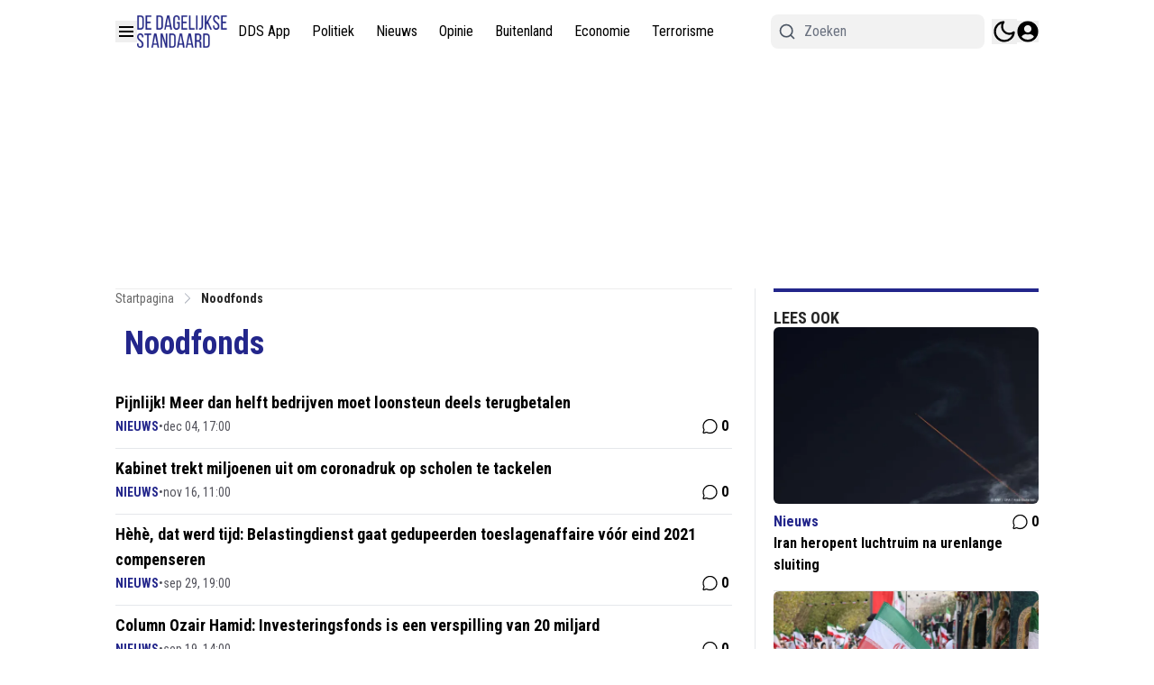

--- FILE ---
content_type: application/javascript; charset=utf-8
request_url: https://cdn.dagelijksestandaard.nl/_next/static/chunks/8458-0b526d0becb40441.js
body_size: 3387
content:
"use strict";(self.webpackChunk_N_E=self.webpackChunk_N_E||[]).push([[8458],{14676:(e,t,a)=>{a.d(t,{W:()=>d});var l=a(95155),r=a(33328);a(12115);var i=a(58336);let s=e=>{var t,a;let{globalDateFormat:r,publishedAt:s,children:n}=e;return r&&r.format?(0,l.jsxs)("span",{className:"flex items-center gap-1",children:[r.showClockIcon&&(0,l.jsx)(i.obD,{className:"h-3 w-3 shrink-0"}),(t=r.format,a=s,t.replace(/\$\{\{(\w+)\}\}/g,(e,t)=>a[t]||e))]}):(0,l.jsx)(l.Fragment,{children:n})};var n=a(56844);let d=e=>{let{children:t,globalDateFormat:a,publishedAt:i,relativePublishedAt:d,isPublishedToday:c}=e,{displayType:o}=a||{};return i?c&&o===r.bT.TimeOnly&&i.hour&&i.minute?(0,l.jsxs)(l.Fragment,{children:[(0,n.p)("common:at")," ",i.hour,":",i.minute]}):(null==d?void 0:d.diff)&&(null==d?void 0:d.unit)&&o===r.bT.RelativeDate?(0,l.jsxs)(l.Fragment,{children:[d.diff," ",(0,n.p)("common:".concat(d.unit))," ",(0,n.p)("common:ago")]}):(0,l.jsx)(s,{globalDateFormat:a,publishedAt:i,children:t}):(0,l.jsx)(l.Fragment,{children:t})}},19494:(e,t,a)=>{a.d(t,{A:()=>c});var l=a(95155);a(12115);var r=a(93366),i=a(83907),s=a(53982),n=a(14676),d=a(94706);function c(e){let{articles:t,options:{showDateOf:a=!1,showTag:c=!1,showBorder:o=!0,showCounts:x=!0,globalDateFormat:m},initialPageSize:h=0}=e;return(0,l.jsx)("div",{className:"flex w-full flex-col ".concat(o&&"divide-y divide-gray-200 dark:divide-gray-200/20"),children:t.map((e,t)=>{var o,g,p,u;return(0,l.jsxs)("div",{className:"flex flex-col gap-2 p-2 py-3",children:[(0,l.jsxs)("div",{className:"flex items-start gap-2",children:[(0,l.jsxs)("div",{className:"@xs:gap-3 flex flex-1 items-start gap-2",children:[(0,l.jsx)("span",{className:"articleItem__number text-xl text-neutral-800 text-opacity-50 dark:text-gray-200 dark:text-opacity-100",children:h+t+1}),(0,l.jsx)(r.default,{article:e,children:(0,l.jsx)("h3",{className:"hover:text-primary @xs:text-base line-clamp-4 text-sm font-semibold text-neutral-800 transition-all dark:text-white dark:hover:text-white",children:(0,l.jsx)(i.Title,{article:e})})})]}),x&&(0,l.jsx)(r.default,{scrollToComments:!0,article:e,children:(0,l.jsxs)("div",{className:"hover:text-primary flex items-center gap-1 font-semibold text-neutral-800 transition-all dark:text-white dark:hover:text-white",children:[(0,l.jsx)(s.gV7,{className:"h-[18px] w-[20px]"}),(0,l.jsx)("span",{className:"break-normal text-sm",children:e.comments_count})]})})]}),(a||c)&&(0,l.jsxs)("div",{className:"flex items-center gap-1 pl-5 text-xs sm:gap-3",children:[c&&(0,l.jsxs)(l.Fragment,{children:[(0,l.jsx)(d.h,{href:"/".concat(e.primary_tag.slug),className:" font-semibold uppercase",children:e.primary_tag.title}),a&&(0,l.jsx)("span",{className:"text-zinc-600 dark:text-white dark:opacity-70",children:"•"})]}),a&&(0,l.jsx)("div",{className:"text-zinc-600 dark:text-white dark:opacity-70",children:(0,l.jsx)(n.W,{isPublishedToday:e.published_today,relativePublishedAt:e.published_at_relative,publishedAt:e.published_at_localized,globalDateFormat:m,children:"".concat(null==(o=e.published_at_localized)?void 0:o.monthShort," ").concat(null==(g=e.published_at_localized)?void 0:g.day,", ").concat(null==(p=e.published_at_localized)?void 0:p.hour,":").concat(null==(u=e.published_at_localized)?void 0:u.minute)})})]})]},Math.random())})})}},29565:(e,t,a)=>{a.d(t,{A:()=>s});var l=a(95155),r=a(14629);a(12115);var i=a(33328);let s=e=>{let{text:t,loading:a=!1,handleClick:s,rounded:n=i.eg.NO,variant:d="solid",justify:c="justify-center",readMoreLink:o=""}=e;return(0,l.jsxs)("button",{onClick:()=>{o?window.open(o,"_blank"):s()},className:"articlesList__paginate flex items-center gap-5 py-3 font-bold transition-all duration-500\n        ".concat(r.Ay.get(n)," \n        ").concat({solid:"hover:bg-primary/70 w-full active:bg-primary/95 bg-primary text-white [&>span]:bg-white text-sm",ghost:"bg-transparent w-full text-primary [&>span]:bg-black dark:[&>span]:bg-primary dark:text-white text-base",puna:"bg-[#2E2E2E] w-fit text-xl px-[75px] text-white mx-auto uppercase",fem:"bg-transparent text-black dark:text-white text-sm border-b border-black uppercase dark:border-white rounded-none pb-0.5 w-fit mx-auto"}[d],"\n        ").concat(c,"\n      "),children:[a&&(0,l.jsx)("span",{className:"h-4 w-4 animate-ping rounded-full opacity-75"}),t]})}},35281:(e,t,a)=>{a.d(t,{R:()=>i});var l=a(92129),r=a(12115);let i=e=>{let{hookConfig:{initialPageSize:t,initialOffset:a,paginationPageSize:i,scope:s,scopeData:n,isSticky:d,articlesServerIds:c,articlesToExclude:o=[],displayPage:x,exclude_tags_id:m},page:h}=e,[g,p]=(0,r.useState)([]),[u,b]=(0,r.useState)(0),[v,f]=(0,r.useState)(!1),[y,j]=(0,r.useState)(new Set(c));return{paginate:async()=>{f(!0);try{let e=await (0,l.ro)({scope:s,offset:t+u+a,paginationPageSize:i,scopeData:n,isSticky:+!!d,exclude_tags_id:m,displayPage:h||x});b(u+e.length);let r=[],c=new Set(y);e.forEach(e=>{c.has(e.id)||o.includes(e.id)||(r.push(e),c.add(e.id))}),j(c),p([...g,...r])}catch(e){console.log(e)}finally{f(!1)}},loading:v,articles:g}}},39789:(e,t,a)=>{a.d(t,{H:()=>i});var l=a(95155);a(12115);var r=a(14984);let i=e=>{let{labels:t,paginate:a,loading:i}=e;return(0,l.jsxs)("div",{className:"mt-3 articlesList__paginate flex w-full flex-col",children:[(0,l.jsx)("div",{className:" h-[1px] w-full articlesList__paginate__divider bg-gray-200 dark:bg-gray-700"}),(0,l.jsxs)("button",{className:"hover:bg-primary -mt-4 flex w-fit items-center justify-center gap-1 self-center rounded-full border border-gray-200 bg-white px-4 py-2.5 text-center text-sm font-normal text-neutral-500 transition-all hover:text-white dark:border-gray-700 dark:bg-gray-700 dark:text-neutral-200",onClick:a,children:[(0,l.jsxs)("span",{children:[" ",t.load_more," "]}),i?(0,l.jsx)("span",{className:"h-4 w-4 animate-ping rounded-full opacity-75"}):(0,l.jsx)(r.ree,{})]})]})}},46683:(e,t,a)=>{a.d(t,{A:()=>o});var l=a(95155);a(12115);var r=a(93366),i=a(83907),s=a(27723),n=a(53982),d=a(14676),c=a(94706);function o(e){let{articles:t,options:{showDateOf:a=!1,showTag:o=!0,showCounts:x=!0,numberOfCloumns:m="3",showBorder:h=!0,globalDateFormat:g,preloadImages:p=!1}}=e;return(0,l.jsx)("div",{className:"@3xl:divide-y-0 articlesList_grid mb-6 grid grid-cols-1 gap-4 divide-y divide-gray-200 dark:divide-gray-800 [&>a]:pt-4 ".concat({2:"@lg:grid-cols-2 @6xl:grid-cols-2",3:"@3xl:grid-cols-3",4:"@md:grid-cols-2 @4xl:grid-cols-4"}[m]," "),children:t.map((e,t)=>{var u,b,v,f,y,j,k,w,_,N;return(0,l.jsxs)("div",{className:"articlesList__item relative flex flex-col ".concat(h&&(k=t,w=m,(3===k||4===k||5===k)&&"3"==w?"@3xl:pt-4 @3xl:border-t border-gray-200 dark:border-gray-800":"")," ").concat(h&&(_=t,N=m,0!==_&&3!==_&&"3"==N?"@3xl:pl-4 @3xl:border-l border-gray-200 dark:border-gray-800":""),"\n          "),children:[h&&(3===t||4===t||5===t)&&(0,l.jsx)("div",{className:"@3xl:block absolute -left-1 -top-1 hidden h-4 w-4 bg-white dark:bg-[#222]"}),(0,l.jsx)("div",{className:"relative",children:(null==(u=e.thumbnails)?void 0:u.origin)&&(0,l.jsx)(r.default,{article:e,children:(0,l.jsx)(s.ImageWrapper,{alt:e.alt_text||e.title,width:600,height:400,priority:0===t&&p,sizes:"(max-width: 768px) 40vw, (max-width: 1200px) 50vw, 33vw",className:"".concat("3"===m?"@lg:h-[230px] h-[300px]":"aspect-[16/9] h-full"," w-full rounded-md object-cover"),src:e.thumbnails.origin})})}),(0,l.jsxs)("div",{className:"articlesList__item__info mt-2 flex flex-col justify-start gap-2",children:[(0,l.jsxs)("div",{className:"flex items-center justify-between",children:[(0,l.jsx)(c.h,{href:"/".concat(null==e||null==(b=e.primary_tag)?void 0:b.slug),className:"text-primary text-base font-bold text-black transition-all dark:text-white",children:o&&e.primary_tag.title}),x&&(0,l.jsxs)(r.default,{scrollToComments:!0,article:e,classes:"flex items-center hover:text-primary dark:hover:text-white transition-all gap-1 font-semibold text-black dark:text-white",children:[(0,l.jsx)(n.gV7,{className:"h-[20px] w-[25px]"}),(0,l.jsx)("span",{children:e.comments_count})]})]}),(0,l.jsx)(r.default,{article:e,children:(0,l.jsx)("h2",{className:"@2xl:text-lg hover:text-primary line-clamp-4 text-base font-semibold leading-6 text-black transition-all dark:text-white dark:hover:text-white ",children:(0,l.jsx)(i.Title,{article:e})})}),a&&(0,l.jsx)("div",{className:"text-zinc-600 dark:text-white dark:opacity-70 md:text-base text-sm",children:(0,l.jsx)(d.W,{isPublishedToday:e.published_today,relativePublishedAt:e.published_at_relative,publishedAt:e.published_at_localized,globalDateFormat:g,children:"".concat(null==(v=e.published_at_localized)?void 0:v.monthShort," ").concat(null==(f=e.published_at_localized)?void 0:f.day,", ").concat(null==(y=e.published_at_localized)?void 0:y.hour,":").concat(null==(j=e.published_at_localized)?void 0:j.minute)})})]})]},e.id)})})}},69207:(e,t,a)=>{a.d(t,{default:()=>d});var l=a(95155);a(12115);var r=a(19494);let i=e=>{let{count:t}=e;return(0,l.jsx)("div",{className:"@container flex flex-col gap-5",children:Array.from(Array(t).keys()).map(e=>(0,l.jsxs)("div",{className:"group flex w-full animate-pulse gap-4 px-2 py-3",children:[(0,l.jsx)("div",{className:"line-clamp-4 group-hover:text-primary h-3 w-16 rounded-md bg-gray-300 text-xl font-bold leading-6 text-black transition-all dark:bg-gray-600 dark:text-white"}),(0,l.jsxs)("div",{className:"flex w-full flex-col justify-start gap-2",children:[(0,l.jsx)("div",{className:"line-clamp-4 group-hover:text-primary h-3 rounded-md bg-gray-300 text-xl font-bold leading-6 text-black transition-all dark:bg-gray-600 dark:text-white"}),(0,l.jsx)("div",{className:"line-clamp-4 group-hover:text-primary h-3 w-5/12 rounded-md bg-gray-300 text-xl font-bold leading-6 text-black transition-all dark:bg-gray-600 dark:text-white"})]}),(0,l.jsx)("div",{className:"line-clamp-4 group-hover:text-primary h-3 w-10 rounded-md bg-gray-300 text-xl font-bold leading-6 text-black transition-all dark:bg-gray-600 dark:text-white"})]},e))})};var s=a(35281),n=a(39789);function d(e){let{hookConfig:t,options:a,labels:d,page:c}=e,{articles:o,paginate:x,loading:m}=(0,s.R)({hookConfig:t,page:c});return(0,l.jsxs)(l.Fragment,{children:[o.length>0&&(0,l.jsx)("div",{className:"border-t border-gray-200 dark:border-gray-800",children:(0,l.jsx)(r.A,{initialPageSize:t.initialPageSize,options:a,articles:o})}),m&&(0,l.jsx)(i,{count:t.paginationPageSize}),(0,l.jsx)(n.H,{paginate:x,loading:m,labels:d})]})}},83907:(e,t,a)=>{a.r(t),a.d(t,{Title:()=>i});var l=a(95155),r=a(49499);a(12115);let i=e=>{let{article:t}=e,{abGroup:a}=(0,r.Z2)();return t.abtesting?"A"===a?(0,l.jsx)(l.Fragment,{children:t.a_title}):"B"===a?(0,l.jsx)(l.Fragment,{children:t.b_title}):(0,l.jsx)(l.Fragment,{children:t.title}):(0,l.jsx)(l.Fragment,{children:t.title})}},93366:(e,t,a)=>{a.r(t),a.d(t,{default:()=>s});var l=a(95155),r=a(49499);a(12115);var i=a(94706);let s=e=>{let{children:t,classes:a="",article:{type:s,source_url:n,abtesting:d,url:c,primary_tag:o,slug:x,id:m},scrollToComments:h}=e,{abGroup:g}=(0,r.Z2)(),p=(null==o?void 0:o.slug)?"/".concat(o.slug,"/").concat(x):c,u="external"===s?"_blank":"_self",b="external"===s?String(n):p,v="_blank"===u?"noreferrer":void 0;async function f(){await fetch("".concat("https://service-api.nl/api/v2","/article/").concat(m,"/click-title"),{method:"POST",headers:{"Content-Type":"application/json","x-tenant":"dagelijksestandaard.nl"},body:JSON.stringify({group:g.replace(/"/g,"")})})}return h&&(b+="#comments",v="nofollow"),(0,l.jsx)(i.h,{rel:v,href:"".concat(b),className:"".concat(a),target:u,onClick:()=>{d&&f()},children:t})}},94620:(e,t,a)=>{a.d(t,{default:()=>c});var l=a(95155),r=a(33328);a(12115);var i=a(46683),s=a(29565);let n=e=>{let{count:t,numberOfCloumns:a="2"}=e;return(0,l.jsx)("section",{className:"@container container mx-auto transition-all",children:(0,l.jsx)("div",{className:"mb-6 grid grid-cols-1 gap-[30px] \n            ".concat({2:"@lg:grid-cols-2 @6xl:grid-cols-4",3:"@5xl:grid-cols-3 @3xl:grid-cols-2",4:"@lg:grid-cols-4 @6xl:grid-cols-4"}[a],"\n          "),children:Array.from(Array(t).keys()).map(e=>(0,l.jsxs)("div",{className:"group flex animate-pulse flex-col",children:[(0,l.jsx)("div",{className:"aspect-[16/10] h-full w-full rounded-md bg-gray-300 object-cover dark:bg-gray-600"}),(0,l.jsxs)("div",{className:"mt-2 flex flex-col justify-start gap-2",children:[(0,l.jsx)("div",{className:"line-clamp-4 group-hover:text-primary h-3 rounded-md bg-gray-300 text-xl font-bold leading-6 text-black transition-all dark:bg-gray-600 dark:text-white"}),(0,l.jsx)("div",{className:"line-clamp-4 group-hover:text-primary h-3 rounded-md bg-gray-300 text-xl font-bold leading-6 text-black transition-all dark:bg-gray-600 dark:text-white"}),(0,l.jsx)("div",{className:"line-clamp-4 group-hover:text-primary h-3 w-9/12 rounded-md bg-gray-300 text-xl font-bold leading-6 text-black transition-all dark:bg-gray-600 dark:text-white"})]})]},e))})})};var d=a(35281);function c(e){let{hookConfig:t,options:a,labels:c,page:o}=e,{articles:x,paginate:m,loading:h}=(0,d.R)({hookConfig:t,page:o});return(0,l.jsxs)(l.Fragment,{children:[x.length>0&&(0,l.jsx)(i.A,{options:a,articles:x}),h&&(0,l.jsx)(n,{numberOfCloumns:a.numberOfCloumns,count:t.paginationPageSize}),(0,l.jsx)(s.A,{text:c.load_more,loading:h,handleClick:m,rounded:r.eg.SM})]})}}}]);

--- FILE ---
content_type: application/javascript; charset=UTF-8
request_url: https://www.dagelijksestandaard.nl/cdn-cgi/challenge-platform/h/g/scripts/jsd/fc21b7e0d793/main.js?
body_size: 4526
content:
window._cf_chl_opt={oPNF3:'g'};~function(Q3,Z,h,G,W,M,N,i,V){Q3=c,function(v,I,QO,Q2,n,f){for(QO={v:391,I:489,n:474,f:457,s:412,T:429,X:411,m:465,e:480,y:454,P:383},Q2=c,n=v();!![];)try{if(f=-parseInt(Q2(QO.v))/1+-parseInt(Q2(QO.I))/2*(-parseInt(Q2(QO.n))/3)+parseInt(Q2(QO.f))/4*(parseInt(Q2(QO.s))/5)+-parseInt(Q2(QO.T))/6*(parseInt(Q2(QO.X))/7)+-parseInt(Q2(QO.m))/8+parseInt(Q2(QO.e))/9+-parseInt(Q2(QO.y))/10*(parseInt(Q2(QO.P))/11),f===I)break;else n.push(n.shift())}catch(s){n.push(n.shift())}}(Q,607294),Z=this||self,h=Z[Q3(458)],G={},G[Q3(426)]='o',G[Q3(405)]='s',G[Q3(434)]='u',G[Q3(455)]='z',G[Q3(456)]='n',G[Q3(463)]='I',G[Q3(421)]='b',W=G,Z[Q3(469)]=function(I,s,T,X,Qs,Qf,Ql,Q8,P,J,H,U,A,R){if(Qs={v:408,I:453,n:396,f:453,s:400,T:418,X:413,m:400,e:418,y:413,P:410,J:439,H:409,U:470,A:486},Qf={v:452,I:409,n:402},Ql={v:380,I:443,n:467,f:433},Q8=Q3,s===null||void 0===s)return X;for(P=x(s),I[Q8(Qs.v)][Q8(Qs.I)]&&(P=P[Q8(Qs.n)](I[Q8(Qs.v)][Q8(Qs.f)](s))),P=I[Q8(Qs.s)][Q8(Qs.T)]&&I[Q8(Qs.X)]?I[Q8(Qs.m)][Q8(Qs.e)](new I[(Q8(Qs.y))](P)):function(S,Q9,z){for(Q9=Q8,S[Q9(Qf.v)](),z=0;z<S[Q9(Qf.I)];S[z]===S[z+1]?S[Q9(Qf.n)](z+1,1):z+=1);return S}(P),J='nAsAaAb'.split('A'),J=J[Q8(Qs.P)][Q8(Qs.J)](J),H=0;H<P[Q8(Qs.H)];U=P[H],A=a(I,s,U),J(A)?(R=A==='s'&&!I[Q8(Qs.U)](s[U]),Q8(Qs.A)===T+U?y(T+U,A):R||y(T+U,s[U])):y(T+U,A),H++);return X;function y(S,z,Q7){Q7=c,Object[Q7(Ql.v)][Q7(Ql.I)][Q7(Ql.n)](X,z)||(X[z]=[]),X[z][Q7(Ql.f)](S)}},M=Q3(460)[Q3(447)](';'),N=M[Q3(410)][Q3(439)](M),Z[Q3(404)]=function(v,I,Qw,QQ,n,s,T,X){for(Qw={v:428,I:409,n:446,f:433,s:440},QQ=Q3,n=Object[QQ(Qw.v)](I),s=0;s<n[QQ(Qw.I)];s++)if(T=n[s],T==='f'&&(T='N'),v[T]){for(X=0;X<I[n[s]][QQ(Qw.I)];-1===v[T][QQ(Qw.n)](I[n[s]][X])&&(N(I[n[s]][X])||v[T][QQ(Qw.f)]('o.'+I[n[s]][X])),X++);}else v[T]=I[n[s]][QQ(Qw.s)](function(m){return'o.'+m})},i=function(QH,Qq,QJ,QP,Qy,Qm,Qb,n,f,s){return QH={v:422,I:450},Qq={v:393,I:393,n:393,f:433,s:393,T:401,X:393,m:424,e:424,y:393},QJ={v:409},QP={v:417},Qy={v:409,I:424,n:380,f:443,s:467,T:380,X:467,m:380,e:443,y:417,P:433,J:417,H:433,U:433,A:393,R:467,S:417,z:433,d:433,K:417,o:393,F:433,Y:401},Qm={v:485,I:424},Qb=Q3,n=String[Qb(QH.v)],f={'h':function(T){return null==T?'':f.g(T,6,function(X,Qv){return Qv=c,Qv(Qm.v)[Qv(Qm.I)](X)})},'g':function(T,X,y,QI,P,J,H,U,A,R,S,z,K,o,F,Y,Q0,Q1){if(QI=Qb,T==null)return'';for(J={},H={},U='',A=2,R=3,S=2,z=[],K=0,o=0,F=0;F<T[QI(Qy.v)];F+=1)if(Y=T[QI(Qy.I)](F),Object[QI(Qy.n)][QI(Qy.f)][QI(Qy.s)](J,Y)||(J[Y]=R++,H[Y]=!0),Q0=U+Y,Object[QI(Qy.T)][QI(Qy.f)][QI(Qy.X)](J,Q0))U=Q0;else{if(Object[QI(Qy.m)][QI(Qy.e)][QI(Qy.s)](H,U)){if(256>U[QI(Qy.y)](0)){for(P=0;P<S;K<<=1,X-1==o?(o=0,z[QI(Qy.P)](y(K)),K=0):o++,P++);for(Q1=U[QI(Qy.J)](0),P=0;8>P;K=1.06&Q1|K<<1,X-1==o?(o=0,z[QI(Qy.P)](y(K)),K=0):o++,Q1>>=1,P++);}else{for(Q1=1,P=0;P<S;K=Q1|K<<1,X-1==o?(o=0,z[QI(Qy.H)](y(K)),K=0):o++,Q1=0,P++);for(Q1=U[QI(Qy.y)](0),P=0;16>P;K=Q1&1|K<<1.94,o==X-1?(o=0,z[QI(Qy.U)](y(K)),K=0):o++,Q1>>=1,P++);}A--,A==0&&(A=Math[QI(Qy.A)](2,S),S++),delete H[U]}else for(Q1=J[U],P=0;P<S;K=K<<1.08|Q1&1,o==X-1?(o=0,z[QI(Qy.P)](y(K)),K=0):o++,Q1>>=1,P++);U=(A--,0==A&&(A=Math[QI(Qy.A)](2,S),S++),J[Q0]=R++,String(Y))}if(''!==U){if(Object[QI(Qy.n)][QI(Qy.f)][QI(Qy.R)](H,U)){if(256>U[QI(Qy.S)](0)){for(P=0;P<S;K<<=1,o==X-1?(o=0,z[QI(Qy.P)](y(K)),K=0):o++,P++);for(Q1=U[QI(Qy.S)](0),P=0;8>P;K=K<<1|1.59&Q1,X-1==o?(o=0,z[QI(Qy.z)](y(K)),K=0):o++,Q1>>=1,P++);}else{for(Q1=1,P=0;P<S;K=K<<1|Q1,X-1==o?(o=0,z[QI(Qy.d)](y(K)),K=0):o++,Q1=0,P++);for(Q1=U[QI(Qy.K)](0),P=0;16>P;K=1.57&Q1|K<<1,o==X-1?(o=0,z[QI(Qy.H)](y(K)),K=0):o++,Q1>>=1,P++);}A--,A==0&&(A=Math[QI(Qy.o)](2,S),S++),delete H[U]}else for(Q1=J[U],P=0;P<S;K=1&Q1|K<<1,X-1==o?(o=0,z[QI(Qy.F)](y(K)),K=0):o++,Q1>>=1,P++);A--,A==0&&S++}for(Q1=2,P=0;P<S;K=1.74&Q1|K<<1,o==X-1?(o=0,z[QI(Qy.U)](y(K)),K=0):o++,Q1>>=1,P++);for(;;)if(K<<=1,X-1==o){z[QI(Qy.d)](y(K));break}else o++;return z[QI(Qy.Y)]('')},'j':function(T,Qn){return Qn=Qb,T==null?'':''==T?null:f.i(T[Qn(QJ.v)],32768,function(X,QZ){return QZ=Qn,T[QZ(QP.v)](X)})},'i':function(T,X,y,Qh,P,J,H,U,A,R,S,z,K,o,F,Y,Q1,Q0){for(Qh=Qb,P=[],J=4,H=4,U=3,A=[],z=y(0),K=X,o=1,R=0;3>R;P[R]=R,R+=1);for(F=0,Y=Math[Qh(Qq.v)](2,2),S=1;S!=Y;Q0=K&z,K>>=1,0==K&&(K=X,z=y(o++)),F|=(0<Q0?1:0)*S,S<<=1);switch(F){case 0:for(F=0,Y=Math[Qh(Qq.I)](2,8),S=1;Y!=S;Q0=z&K,K>>=1,K==0&&(K=X,z=y(o++)),F|=S*(0<Q0?1:0),S<<=1);Q1=n(F);break;case 1:for(F=0,Y=Math[Qh(Qq.n)](2,16),S=1;Y!=S;Q0=K&z,K>>=1,K==0&&(K=X,z=y(o++)),F|=S*(0<Q0?1:0),S<<=1);Q1=n(F);break;case 2:return''}for(R=P[3]=Q1,A[Qh(Qq.f)](Q1);;){if(o>T)return'';for(F=0,Y=Math[Qh(Qq.s)](2,U),S=1;Y!=S;Q0=z&K,K>>=1,0==K&&(K=X,z=y(o++)),F|=S*(0<Q0?1:0),S<<=1);switch(Q1=F){case 0:for(F=0,Y=Math[Qh(Qq.I)](2,8),S=1;Y!=S;Q0=K&z,K>>=1,K==0&&(K=X,z=y(o++)),F|=S*(0<Q0?1:0),S<<=1);P[H++]=n(F),Q1=H-1,J--;break;case 1:for(F=0,Y=Math[Qh(Qq.s)](2,16),S=1;S!=Y;Q0=K&z,K>>=1,0==K&&(K=X,z=y(o++)),F|=S*(0<Q0?1:0),S<<=1);P[H++]=n(F),Q1=H-1,J--;break;case 2:return A[Qh(Qq.T)]('')}if(0==J&&(J=Math[Qh(Qq.X)](2,U),U++),P[Q1])Q1=P[Q1];else if(H===Q1)Q1=R+R[Qh(Qq.m)](0);else return null;A[Qh(Qq.f)](Q1),P[H++]=R+Q1[Qh(Qq.e)](0),J--,R=Q1,0==J&&(J=Math[Qh(Qq.y)](2,U),U++)}}},s={},s[Qb(QH.I)]=f.h,s}(),V=g(),B();function C(QX,Qc,n,f,s,T,X){Qc=(QX={v:445,I:381,n:436,f:482,s:385,T:399,X:451,m:414,e:389,y:476,P:370,J:372},Q3);try{return n=h[Qc(QX.v)](Qc(QX.I)),n[Qc(QX.n)]=Qc(QX.f),n[Qc(QX.s)]='-1',h[Qc(QX.T)][Qc(QX.X)](n),f=n[Qc(QX.m)],s={},s=Ntxi4(f,f,'',s),s=Ntxi4(f,f[Qc(QX.e)]||f[Qc(QX.y)],'n.',s),s=Ntxi4(f,n[Qc(QX.P)],'d.',s),h[Qc(QX.T)][Qc(QX.J)](n),T={},T.r=s,T.e=null,T}catch(m){return X={},X.r={},X.e=m,X}}function l(n,f,c2,QD,s,T){if(c2={v:406,I:437,n:449,f:384,s:448,T:387,X:437,m:369,e:464,y:449,P:473,J:468,H:464},QD=Q3,!n[QD(c2.v)])return;f===QD(c2.I)?(s={},s[QD(c2.n)]=QD(c2.f),s[QD(c2.s)]=n.r,s[QD(c2.T)]=QD(c2.X),Z[QD(c2.m)][QD(c2.e)](s,'*')):(T={},T[QD(c2.y)]=QD(c2.f),T[QD(c2.s)]=n.r,T[QD(c2.T)]=QD(c2.P),T[QD(c2.J)]=f,Z[QD(c2.m)][QD(c2.H)](T,'*'))}function g(Qz,QN){return Qz={v:415,I:415},QN=Q3,crypto&&crypto[QN(Qz.v)]?crypto[QN(Qz.I)]():''}function j(v,QU,QG){return QU={v:462},QG=Q3,Math[QG(QU.v)]()<v}function O(v,I,QS,QR,Qu,Qr,Qa,n,f,s){QS={v:377,I:477,n:420,f:479,s:430,T:481,X:475,m:416,e:425,y:406,P:394,J:431,H:488,U:375,A:490,R:487,S:406,z:419,d:450,K:484},QR={v:472},Qu={v:438,I:438,n:437,f:407,s:438},Qr={v:394},Qa=Q3,n=Z[Qa(QS.v)],console[Qa(QS.I)](Z[Qa(QS.n)]),f=new Z[(Qa(QS.f))](),f[Qa(QS.s)](Qa(QS.T),Qa(QS.X)+Z[Qa(QS.n)][Qa(QS.m)]+Qa(QS.e)+n.r),n[Qa(QS.y)]&&(f[Qa(QS.P)]=5e3,f[Qa(QS.J)]=function(Qx){Qx=Qa,I(Qx(Qr.v))}),f[Qa(QS.H)]=function(QM){QM=Qa,f[QM(Qu.v)]>=200&&f[QM(Qu.I)]<300?I(QM(Qu.n)):I(QM(Qu.f)+f[QM(Qu.s)])},f[Qa(QS.U)]=function(Qt){Qt=Qa,I(Qt(QR.v))},s={'t':E(),'lhr':h[Qa(QS.A)]&&h[Qa(QS.A)][Qa(QS.R)]?h[Qa(QS.A)][Qa(QS.R)]:'','api':n[Qa(QS.S)]?!![]:![],'payload':v},f[Qa(QS.z)](i[Qa(QS.d)](JSON[Qa(QS.K)](s)))}function E(QA,QW,v){return QA={v:377,I:478},QW=Q3,v=Z[QW(QA.v)],Math[QW(QA.I)](+atob(v.t))}function L(v,I,Qg,Q4){return Qg={v:471,I:380,n:442,f:467,s:446,T:441},Q4=Q3,I instanceof v[Q4(Qg.v)]&&0<v[Q4(Qg.v)][Q4(Qg.I)][Q4(Qg.n)][Q4(Qg.f)](I)[Q4(Qg.s)](Q4(Qg.T))}function Q(c3){return c3='_cf_chl_opt;NaZoI3;Bshk0;IzgW1;qzjKa3;GBApq0;giyU9;KutOj0;QgiX4;Khftj4;Lfpaq4;zBhRN3;JSmY9;Ntxi4;oxFY5;TDAZ2;ldLC0,jsd,random,bigint,postMessage,851072PHhmNL,DOMContentLoaded,call,detail,Ntxi4,isNaN,Function,xhr-error,error,57903VDulKI,/cdn-cgi/challenge-platform/h/,navigator,log,floor,XMLHttpRequest,9045279ksORNT,POST,display: none,getPrototypeOf,stringify,xrnQzMPHOqo3eAyK1DGmJFIjNSb68p$gtcBuXLdE9742kUZa05Ys-wl+iWfVCTvhR,d.cookie,href,onload,34KFDutD,location,parent,contentDocument,loading,removeChild,errorInfoObject,onreadystatechange,onerror,catch,__CF$cv$params,/invisible/jsd,readyState,prototype,iframe,HnhLR9,11UeuKqG,cloudflare-invisible,tabIndex,KljLg4,event,UHTeq3,clientInformation,function,805336vIewrq,addEventListener,pow,timeout,syUs3,concat,now,isArray,body,Array,join,splice,GsWUx0,oxFY5,string,api,http-code:,Object,length,includes,7vDysiR,25lVCAbl,Set,contentWindow,randomUUID,oPNF3,charCodeAt,from,send,_cf_chl_opt,boolean,fromCharCode,chctx,charAt,/jsd/oneshot/fc21b7e0d793/0.09387556080345409:1768455065:9cA9_KoHWl5CbRY4w35Ih-W2_zOYuijkkwqfB519D4k/,object,ntYsJ1,keys,1156908rRQOGe,open,ontimeout,/b/ov1/0.09387556080345409:1768455065:9cA9_KoHWl5CbRY4w35Ih-W2_zOYuijkkwqfB519D4k/,push,undefined,error on cf_chl_props,style,success,status,bind,map,[native code],toString,hasOwnProperty,jCNy9,createElement,indexOf,split,sid,source,SLWAXr,appendChild,sort,getOwnPropertyNames,1650010HXByxO,symbol,number,434948DndCIF,document,riYFq1'.split(','),Q=function(){return c3},Q()}function x(v,QB,Q6,I){for(QB={v:396,I:428,n:483},Q6=Q3,I=[];null!==v;I=I[Q6(QB.v)](Object[Q6(QB.I)](v)),v=Object[Q6(QB.n)](v));return I}function c(b,v,I,n){return b=b-369,I=Q(),n=I[b],n}function a(I,n,s,Qk,Q5,T,X){Q5=(Qk={v:426,I:390,n:376,f:400,s:398,T:400},Q3);try{T=n[s]}catch(m){return'i'}if(T==null)return T===void 0?'u':'x';if(Q5(Qk.v)==typeof T)try{if(Q5(Qk.I)==typeof T[Q5(Qk.n)])return T[Q5(Qk.n)](function(){}),'p'}catch(e){}return I[Q5(Qk.f)][Q5(Qk.s)](T)?'a':T===I[Q5(Qk.T)]?'C':!0===T?'T':!1===T?'F':(X=typeof T,Q5(Qk.I)==X?L(I,T)?'N':'f':W[X]||'?')}function B(c1,c0,QF,Qi,v,I,n,f,s){if(c1={v:377,I:406,n:379,f:371,s:392,T:392,X:466,m:374},c0={v:379,I:371,n:374},QF={v:435},Qi=Q3,v=Z[Qi(c1.v)],!v)return;if(!D())return;(I=![],n=v[Qi(c1.I)]===!![],f=function(Qj,T){if(Qj=Qi,!I){if(I=!![],!D())return;T=C(),O(T.r,function(X){l(v,X)}),T.e&&k(Qj(QF.v),T.e)}},h[Qi(c1.n)]!==Qi(c1.f))?f():Z[Qi(c1.s)]?h[Qi(c1.T)](Qi(c1.X),f):(s=h[Qi(c1.m)]||function(){},h[Qi(c1.m)]=function(QE){QE=Qi,s(),h[QE(c0.v)]!==QE(c0.I)&&(h[QE(c0.n)]=s,f())})}function D(Qp,QL,v,I,n){return Qp={v:478,I:397},QL=Q3,v=3600,I=E(),n=Math[QL(Qp.v)](Date[QL(Qp.I)]()/1e3),n-I>v?![]:!![]}function k(f,s,QK,QC,T,X,m,y,P,J,H,U){if(QK={v:444,I:403,n:377,f:475,s:420,T:416,X:432,m:378,e:479,y:430,P:481,J:394,H:431,U:386,A:420,R:386,S:395,z:420,d:382,K:388,o:459,F:427,Y:373,Q0:423,Q1:449,Qo:461,QF:419,QY:450},QC=Q3,!j(0))return![];X=(T={},T[QC(QK.v)]=f,T[QC(QK.I)]=s,T);try{m=Z[QC(QK.n)],y=QC(QK.f)+Z[QC(QK.s)][QC(QK.T)]+QC(QK.X)+m.r+QC(QK.m),P=new Z[(QC(QK.e))](),P[QC(QK.y)](QC(QK.P),y),P[QC(QK.J)]=2500,P[QC(QK.H)]=function(){},J={},J[QC(QK.U)]=Z[QC(QK.A)][QC(QK.R)],J[QC(QK.S)]=Z[QC(QK.z)][QC(QK.S)],J[QC(QK.d)]=Z[QC(QK.z)][QC(QK.d)],J[QC(QK.K)]=Z[QC(QK.z)][QC(QK.o)],J[QC(QK.F)]=V,H=J,U={},U[QC(QK.Y)]=X,U[QC(QK.Q0)]=H,U[QC(QK.Q1)]=QC(QK.Qo),P[QC(QK.QF)](i[QC(QK.QY)](U))}catch(A){}}}()